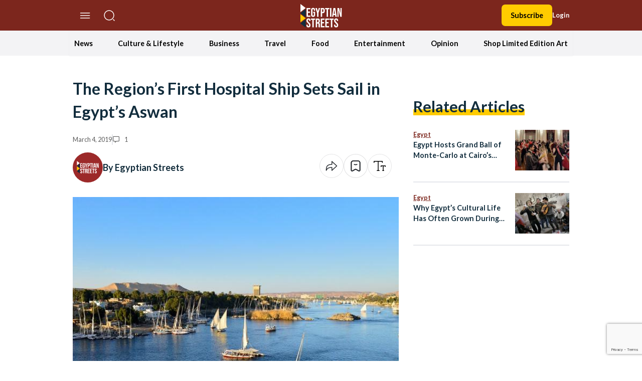

--- FILE ---
content_type: text/html; charset=utf-8
request_url: https://www.google.com/recaptcha/api2/anchor?ar=1&k=6LfN5CYpAAAAANLf_FBzy2l54fKvsVzYWouRQasB&co=aHR0cHM6Ly9lZ3lwdGlhbnN0cmVldHMuY29tOjQ0Mw..&hl=en&v=N67nZn4AqZkNcbeMu4prBgzg&size=invisible&anchor-ms=20000&execute-ms=30000&cb=7nh77ev4up1
body_size: 48741
content:
<!DOCTYPE HTML><html dir="ltr" lang="en"><head><meta http-equiv="Content-Type" content="text/html; charset=UTF-8">
<meta http-equiv="X-UA-Compatible" content="IE=edge">
<title>reCAPTCHA</title>
<style type="text/css">
/* cyrillic-ext */
@font-face {
  font-family: 'Roboto';
  font-style: normal;
  font-weight: 400;
  font-stretch: 100%;
  src: url(//fonts.gstatic.com/s/roboto/v48/KFO7CnqEu92Fr1ME7kSn66aGLdTylUAMa3GUBHMdazTgWw.woff2) format('woff2');
  unicode-range: U+0460-052F, U+1C80-1C8A, U+20B4, U+2DE0-2DFF, U+A640-A69F, U+FE2E-FE2F;
}
/* cyrillic */
@font-face {
  font-family: 'Roboto';
  font-style: normal;
  font-weight: 400;
  font-stretch: 100%;
  src: url(//fonts.gstatic.com/s/roboto/v48/KFO7CnqEu92Fr1ME7kSn66aGLdTylUAMa3iUBHMdazTgWw.woff2) format('woff2');
  unicode-range: U+0301, U+0400-045F, U+0490-0491, U+04B0-04B1, U+2116;
}
/* greek-ext */
@font-face {
  font-family: 'Roboto';
  font-style: normal;
  font-weight: 400;
  font-stretch: 100%;
  src: url(//fonts.gstatic.com/s/roboto/v48/KFO7CnqEu92Fr1ME7kSn66aGLdTylUAMa3CUBHMdazTgWw.woff2) format('woff2');
  unicode-range: U+1F00-1FFF;
}
/* greek */
@font-face {
  font-family: 'Roboto';
  font-style: normal;
  font-weight: 400;
  font-stretch: 100%;
  src: url(//fonts.gstatic.com/s/roboto/v48/KFO7CnqEu92Fr1ME7kSn66aGLdTylUAMa3-UBHMdazTgWw.woff2) format('woff2');
  unicode-range: U+0370-0377, U+037A-037F, U+0384-038A, U+038C, U+038E-03A1, U+03A3-03FF;
}
/* math */
@font-face {
  font-family: 'Roboto';
  font-style: normal;
  font-weight: 400;
  font-stretch: 100%;
  src: url(//fonts.gstatic.com/s/roboto/v48/KFO7CnqEu92Fr1ME7kSn66aGLdTylUAMawCUBHMdazTgWw.woff2) format('woff2');
  unicode-range: U+0302-0303, U+0305, U+0307-0308, U+0310, U+0312, U+0315, U+031A, U+0326-0327, U+032C, U+032F-0330, U+0332-0333, U+0338, U+033A, U+0346, U+034D, U+0391-03A1, U+03A3-03A9, U+03B1-03C9, U+03D1, U+03D5-03D6, U+03F0-03F1, U+03F4-03F5, U+2016-2017, U+2034-2038, U+203C, U+2040, U+2043, U+2047, U+2050, U+2057, U+205F, U+2070-2071, U+2074-208E, U+2090-209C, U+20D0-20DC, U+20E1, U+20E5-20EF, U+2100-2112, U+2114-2115, U+2117-2121, U+2123-214F, U+2190, U+2192, U+2194-21AE, U+21B0-21E5, U+21F1-21F2, U+21F4-2211, U+2213-2214, U+2216-22FF, U+2308-230B, U+2310, U+2319, U+231C-2321, U+2336-237A, U+237C, U+2395, U+239B-23B7, U+23D0, U+23DC-23E1, U+2474-2475, U+25AF, U+25B3, U+25B7, U+25BD, U+25C1, U+25CA, U+25CC, U+25FB, U+266D-266F, U+27C0-27FF, U+2900-2AFF, U+2B0E-2B11, U+2B30-2B4C, U+2BFE, U+3030, U+FF5B, U+FF5D, U+1D400-1D7FF, U+1EE00-1EEFF;
}
/* symbols */
@font-face {
  font-family: 'Roboto';
  font-style: normal;
  font-weight: 400;
  font-stretch: 100%;
  src: url(//fonts.gstatic.com/s/roboto/v48/KFO7CnqEu92Fr1ME7kSn66aGLdTylUAMaxKUBHMdazTgWw.woff2) format('woff2');
  unicode-range: U+0001-000C, U+000E-001F, U+007F-009F, U+20DD-20E0, U+20E2-20E4, U+2150-218F, U+2190, U+2192, U+2194-2199, U+21AF, U+21E6-21F0, U+21F3, U+2218-2219, U+2299, U+22C4-22C6, U+2300-243F, U+2440-244A, U+2460-24FF, U+25A0-27BF, U+2800-28FF, U+2921-2922, U+2981, U+29BF, U+29EB, U+2B00-2BFF, U+4DC0-4DFF, U+FFF9-FFFB, U+10140-1018E, U+10190-1019C, U+101A0, U+101D0-101FD, U+102E0-102FB, U+10E60-10E7E, U+1D2C0-1D2D3, U+1D2E0-1D37F, U+1F000-1F0FF, U+1F100-1F1AD, U+1F1E6-1F1FF, U+1F30D-1F30F, U+1F315, U+1F31C, U+1F31E, U+1F320-1F32C, U+1F336, U+1F378, U+1F37D, U+1F382, U+1F393-1F39F, U+1F3A7-1F3A8, U+1F3AC-1F3AF, U+1F3C2, U+1F3C4-1F3C6, U+1F3CA-1F3CE, U+1F3D4-1F3E0, U+1F3ED, U+1F3F1-1F3F3, U+1F3F5-1F3F7, U+1F408, U+1F415, U+1F41F, U+1F426, U+1F43F, U+1F441-1F442, U+1F444, U+1F446-1F449, U+1F44C-1F44E, U+1F453, U+1F46A, U+1F47D, U+1F4A3, U+1F4B0, U+1F4B3, U+1F4B9, U+1F4BB, U+1F4BF, U+1F4C8-1F4CB, U+1F4D6, U+1F4DA, U+1F4DF, U+1F4E3-1F4E6, U+1F4EA-1F4ED, U+1F4F7, U+1F4F9-1F4FB, U+1F4FD-1F4FE, U+1F503, U+1F507-1F50B, U+1F50D, U+1F512-1F513, U+1F53E-1F54A, U+1F54F-1F5FA, U+1F610, U+1F650-1F67F, U+1F687, U+1F68D, U+1F691, U+1F694, U+1F698, U+1F6AD, U+1F6B2, U+1F6B9-1F6BA, U+1F6BC, U+1F6C6-1F6CF, U+1F6D3-1F6D7, U+1F6E0-1F6EA, U+1F6F0-1F6F3, U+1F6F7-1F6FC, U+1F700-1F7FF, U+1F800-1F80B, U+1F810-1F847, U+1F850-1F859, U+1F860-1F887, U+1F890-1F8AD, U+1F8B0-1F8BB, U+1F8C0-1F8C1, U+1F900-1F90B, U+1F93B, U+1F946, U+1F984, U+1F996, U+1F9E9, U+1FA00-1FA6F, U+1FA70-1FA7C, U+1FA80-1FA89, U+1FA8F-1FAC6, U+1FACE-1FADC, U+1FADF-1FAE9, U+1FAF0-1FAF8, U+1FB00-1FBFF;
}
/* vietnamese */
@font-face {
  font-family: 'Roboto';
  font-style: normal;
  font-weight: 400;
  font-stretch: 100%;
  src: url(//fonts.gstatic.com/s/roboto/v48/KFO7CnqEu92Fr1ME7kSn66aGLdTylUAMa3OUBHMdazTgWw.woff2) format('woff2');
  unicode-range: U+0102-0103, U+0110-0111, U+0128-0129, U+0168-0169, U+01A0-01A1, U+01AF-01B0, U+0300-0301, U+0303-0304, U+0308-0309, U+0323, U+0329, U+1EA0-1EF9, U+20AB;
}
/* latin-ext */
@font-face {
  font-family: 'Roboto';
  font-style: normal;
  font-weight: 400;
  font-stretch: 100%;
  src: url(//fonts.gstatic.com/s/roboto/v48/KFO7CnqEu92Fr1ME7kSn66aGLdTylUAMa3KUBHMdazTgWw.woff2) format('woff2');
  unicode-range: U+0100-02BA, U+02BD-02C5, U+02C7-02CC, U+02CE-02D7, U+02DD-02FF, U+0304, U+0308, U+0329, U+1D00-1DBF, U+1E00-1E9F, U+1EF2-1EFF, U+2020, U+20A0-20AB, U+20AD-20C0, U+2113, U+2C60-2C7F, U+A720-A7FF;
}
/* latin */
@font-face {
  font-family: 'Roboto';
  font-style: normal;
  font-weight: 400;
  font-stretch: 100%;
  src: url(//fonts.gstatic.com/s/roboto/v48/KFO7CnqEu92Fr1ME7kSn66aGLdTylUAMa3yUBHMdazQ.woff2) format('woff2');
  unicode-range: U+0000-00FF, U+0131, U+0152-0153, U+02BB-02BC, U+02C6, U+02DA, U+02DC, U+0304, U+0308, U+0329, U+2000-206F, U+20AC, U+2122, U+2191, U+2193, U+2212, U+2215, U+FEFF, U+FFFD;
}
/* cyrillic-ext */
@font-face {
  font-family: 'Roboto';
  font-style: normal;
  font-weight: 500;
  font-stretch: 100%;
  src: url(//fonts.gstatic.com/s/roboto/v48/KFO7CnqEu92Fr1ME7kSn66aGLdTylUAMa3GUBHMdazTgWw.woff2) format('woff2');
  unicode-range: U+0460-052F, U+1C80-1C8A, U+20B4, U+2DE0-2DFF, U+A640-A69F, U+FE2E-FE2F;
}
/* cyrillic */
@font-face {
  font-family: 'Roboto';
  font-style: normal;
  font-weight: 500;
  font-stretch: 100%;
  src: url(//fonts.gstatic.com/s/roboto/v48/KFO7CnqEu92Fr1ME7kSn66aGLdTylUAMa3iUBHMdazTgWw.woff2) format('woff2');
  unicode-range: U+0301, U+0400-045F, U+0490-0491, U+04B0-04B1, U+2116;
}
/* greek-ext */
@font-face {
  font-family: 'Roboto';
  font-style: normal;
  font-weight: 500;
  font-stretch: 100%;
  src: url(//fonts.gstatic.com/s/roboto/v48/KFO7CnqEu92Fr1ME7kSn66aGLdTylUAMa3CUBHMdazTgWw.woff2) format('woff2');
  unicode-range: U+1F00-1FFF;
}
/* greek */
@font-face {
  font-family: 'Roboto';
  font-style: normal;
  font-weight: 500;
  font-stretch: 100%;
  src: url(//fonts.gstatic.com/s/roboto/v48/KFO7CnqEu92Fr1ME7kSn66aGLdTylUAMa3-UBHMdazTgWw.woff2) format('woff2');
  unicode-range: U+0370-0377, U+037A-037F, U+0384-038A, U+038C, U+038E-03A1, U+03A3-03FF;
}
/* math */
@font-face {
  font-family: 'Roboto';
  font-style: normal;
  font-weight: 500;
  font-stretch: 100%;
  src: url(//fonts.gstatic.com/s/roboto/v48/KFO7CnqEu92Fr1ME7kSn66aGLdTylUAMawCUBHMdazTgWw.woff2) format('woff2');
  unicode-range: U+0302-0303, U+0305, U+0307-0308, U+0310, U+0312, U+0315, U+031A, U+0326-0327, U+032C, U+032F-0330, U+0332-0333, U+0338, U+033A, U+0346, U+034D, U+0391-03A1, U+03A3-03A9, U+03B1-03C9, U+03D1, U+03D5-03D6, U+03F0-03F1, U+03F4-03F5, U+2016-2017, U+2034-2038, U+203C, U+2040, U+2043, U+2047, U+2050, U+2057, U+205F, U+2070-2071, U+2074-208E, U+2090-209C, U+20D0-20DC, U+20E1, U+20E5-20EF, U+2100-2112, U+2114-2115, U+2117-2121, U+2123-214F, U+2190, U+2192, U+2194-21AE, U+21B0-21E5, U+21F1-21F2, U+21F4-2211, U+2213-2214, U+2216-22FF, U+2308-230B, U+2310, U+2319, U+231C-2321, U+2336-237A, U+237C, U+2395, U+239B-23B7, U+23D0, U+23DC-23E1, U+2474-2475, U+25AF, U+25B3, U+25B7, U+25BD, U+25C1, U+25CA, U+25CC, U+25FB, U+266D-266F, U+27C0-27FF, U+2900-2AFF, U+2B0E-2B11, U+2B30-2B4C, U+2BFE, U+3030, U+FF5B, U+FF5D, U+1D400-1D7FF, U+1EE00-1EEFF;
}
/* symbols */
@font-face {
  font-family: 'Roboto';
  font-style: normal;
  font-weight: 500;
  font-stretch: 100%;
  src: url(//fonts.gstatic.com/s/roboto/v48/KFO7CnqEu92Fr1ME7kSn66aGLdTylUAMaxKUBHMdazTgWw.woff2) format('woff2');
  unicode-range: U+0001-000C, U+000E-001F, U+007F-009F, U+20DD-20E0, U+20E2-20E4, U+2150-218F, U+2190, U+2192, U+2194-2199, U+21AF, U+21E6-21F0, U+21F3, U+2218-2219, U+2299, U+22C4-22C6, U+2300-243F, U+2440-244A, U+2460-24FF, U+25A0-27BF, U+2800-28FF, U+2921-2922, U+2981, U+29BF, U+29EB, U+2B00-2BFF, U+4DC0-4DFF, U+FFF9-FFFB, U+10140-1018E, U+10190-1019C, U+101A0, U+101D0-101FD, U+102E0-102FB, U+10E60-10E7E, U+1D2C0-1D2D3, U+1D2E0-1D37F, U+1F000-1F0FF, U+1F100-1F1AD, U+1F1E6-1F1FF, U+1F30D-1F30F, U+1F315, U+1F31C, U+1F31E, U+1F320-1F32C, U+1F336, U+1F378, U+1F37D, U+1F382, U+1F393-1F39F, U+1F3A7-1F3A8, U+1F3AC-1F3AF, U+1F3C2, U+1F3C4-1F3C6, U+1F3CA-1F3CE, U+1F3D4-1F3E0, U+1F3ED, U+1F3F1-1F3F3, U+1F3F5-1F3F7, U+1F408, U+1F415, U+1F41F, U+1F426, U+1F43F, U+1F441-1F442, U+1F444, U+1F446-1F449, U+1F44C-1F44E, U+1F453, U+1F46A, U+1F47D, U+1F4A3, U+1F4B0, U+1F4B3, U+1F4B9, U+1F4BB, U+1F4BF, U+1F4C8-1F4CB, U+1F4D6, U+1F4DA, U+1F4DF, U+1F4E3-1F4E6, U+1F4EA-1F4ED, U+1F4F7, U+1F4F9-1F4FB, U+1F4FD-1F4FE, U+1F503, U+1F507-1F50B, U+1F50D, U+1F512-1F513, U+1F53E-1F54A, U+1F54F-1F5FA, U+1F610, U+1F650-1F67F, U+1F687, U+1F68D, U+1F691, U+1F694, U+1F698, U+1F6AD, U+1F6B2, U+1F6B9-1F6BA, U+1F6BC, U+1F6C6-1F6CF, U+1F6D3-1F6D7, U+1F6E0-1F6EA, U+1F6F0-1F6F3, U+1F6F7-1F6FC, U+1F700-1F7FF, U+1F800-1F80B, U+1F810-1F847, U+1F850-1F859, U+1F860-1F887, U+1F890-1F8AD, U+1F8B0-1F8BB, U+1F8C0-1F8C1, U+1F900-1F90B, U+1F93B, U+1F946, U+1F984, U+1F996, U+1F9E9, U+1FA00-1FA6F, U+1FA70-1FA7C, U+1FA80-1FA89, U+1FA8F-1FAC6, U+1FACE-1FADC, U+1FADF-1FAE9, U+1FAF0-1FAF8, U+1FB00-1FBFF;
}
/* vietnamese */
@font-face {
  font-family: 'Roboto';
  font-style: normal;
  font-weight: 500;
  font-stretch: 100%;
  src: url(//fonts.gstatic.com/s/roboto/v48/KFO7CnqEu92Fr1ME7kSn66aGLdTylUAMa3OUBHMdazTgWw.woff2) format('woff2');
  unicode-range: U+0102-0103, U+0110-0111, U+0128-0129, U+0168-0169, U+01A0-01A1, U+01AF-01B0, U+0300-0301, U+0303-0304, U+0308-0309, U+0323, U+0329, U+1EA0-1EF9, U+20AB;
}
/* latin-ext */
@font-face {
  font-family: 'Roboto';
  font-style: normal;
  font-weight: 500;
  font-stretch: 100%;
  src: url(//fonts.gstatic.com/s/roboto/v48/KFO7CnqEu92Fr1ME7kSn66aGLdTylUAMa3KUBHMdazTgWw.woff2) format('woff2');
  unicode-range: U+0100-02BA, U+02BD-02C5, U+02C7-02CC, U+02CE-02D7, U+02DD-02FF, U+0304, U+0308, U+0329, U+1D00-1DBF, U+1E00-1E9F, U+1EF2-1EFF, U+2020, U+20A0-20AB, U+20AD-20C0, U+2113, U+2C60-2C7F, U+A720-A7FF;
}
/* latin */
@font-face {
  font-family: 'Roboto';
  font-style: normal;
  font-weight: 500;
  font-stretch: 100%;
  src: url(//fonts.gstatic.com/s/roboto/v48/KFO7CnqEu92Fr1ME7kSn66aGLdTylUAMa3yUBHMdazQ.woff2) format('woff2');
  unicode-range: U+0000-00FF, U+0131, U+0152-0153, U+02BB-02BC, U+02C6, U+02DA, U+02DC, U+0304, U+0308, U+0329, U+2000-206F, U+20AC, U+2122, U+2191, U+2193, U+2212, U+2215, U+FEFF, U+FFFD;
}
/* cyrillic-ext */
@font-face {
  font-family: 'Roboto';
  font-style: normal;
  font-weight: 900;
  font-stretch: 100%;
  src: url(//fonts.gstatic.com/s/roboto/v48/KFO7CnqEu92Fr1ME7kSn66aGLdTylUAMa3GUBHMdazTgWw.woff2) format('woff2');
  unicode-range: U+0460-052F, U+1C80-1C8A, U+20B4, U+2DE0-2DFF, U+A640-A69F, U+FE2E-FE2F;
}
/* cyrillic */
@font-face {
  font-family: 'Roboto';
  font-style: normal;
  font-weight: 900;
  font-stretch: 100%;
  src: url(//fonts.gstatic.com/s/roboto/v48/KFO7CnqEu92Fr1ME7kSn66aGLdTylUAMa3iUBHMdazTgWw.woff2) format('woff2');
  unicode-range: U+0301, U+0400-045F, U+0490-0491, U+04B0-04B1, U+2116;
}
/* greek-ext */
@font-face {
  font-family: 'Roboto';
  font-style: normal;
  font-weight: 900;
  font-stretch: 100%;
  src: url(//fonts.gstatic.com/s/roboto/v48/KFO7CnqEu92Fr1ME7kSn66aGLdTylUAMa3CUBHMdazTgWw.woff2) format('woff2');
  unicode-range: U+1F00-1FFF;
}
/* greek */
@font-face {
  font-family: 'Roboto';
  font-style: normal;
  font-weight: 900;
  font-stretch: 100%;
  src: url(//fonts.gstatic.com/s/roboto/v48/KFO7CnqEu92Fr1ME7kSn66aGLdTylUAMa3-UBHMdazTgWw.woff2) format('woff2');
  unicode-range: U+0370-0377, U+037A-037F, U+0384-038A, U+038C, U+038E-03A1, U+03A3-03FF;
}
/* math */
@font-face {
  font-family: 'Roboto';
  font-style: normal;
  font-weight: 900;
  font-stretch: 100%;
  src: url(//fonts.gstatic.com/s/roboto/v48/KFO7CnqEu92Fr1ME7kSn66aGLdTylUAMawCUBHMdazTgWw.woff2) format('woff2');
  unicode-range: U+0302-0303, U+0305, U+0307-0308, U+0310, U+0312, U+0315, U+031A, U+0326-0327, U+032C, U+032F-0330, U+0332-0333, U+0338, U+033A, U+0346, U+034D, U+0391-03A1, U+03A3-03A9, U+03B1-03C9, U+03D1, U+03D5-03D6, U+03F0-03F1, U+03F4-03F5, U+2016-2017, U+2034-2038, U+203C, U+2040, U+2043, U+2047, U+2050, U+2057, U+205F, U+2070-2071, U+2074-208E, U+2090-209C, U+20D0-20DC, U+20E1, U+20E5-20EF, U+2100-2112, U+2114-2115, U+2117-2121, U+2123-214F, U+2190, U+2192, U+2194-21AE, U+21B0-21E5, U+21F1-21F2, U+21F4-2211, U+2213-2214, U+2216-22FF, U+2308-230B, U+2310, U+2319, U+231C-2321, U+2336-237A, U+237C, U+2395, U+239B-23B7, U+23D0, U+23DC-23E1, U+2474-2475, U+25AF, U+25B3, U+25B7, U+25BD, U+25C1, U+25CA, U+25CC, U+25FB, U+266D-266F, U+27C0-27FF, U+2900-2AFF, U+2B0E-2B11, U+2B30-2B4C, U+2BFE, U+3030, U+FF5B, U+FF5D, U+1D400-1D7FF, U+1EE00-1EEFF;
}
/* symbols */
@font-face {
  font-family: 'Roboto';
  font-style: normal;
  font-weight: 900;
  font-stretch: 100%;
  src: url(//fonts.gstatic.com/s/roboto/v48/KFO7CnqEu92Fr1ME7kSn66aGLdTylUAMaxKUBHMdazTgWw.woff2) format('woff2');
  unicode-range: U+0001-000C, U+000E-001F, U+007F-009F, U+20DD-20E0, U+20E2-20E4, U+2150-218F, U+2190, U+2192, U+2194-2199, U+21AF, U+21E6-21F0, U+21F3, U+2218-2219, U+2299, U+22C4-22C6, U+2300-243F, U+2440-244A, U+2460-24FF, U+25A0-27BF, U+2800-28FF, U+2921-2922, U+2981, U+29BF, U+29EB, U+2B00-2BFF, U+4DC0-4DFF, U+FFF9-FFFB, U+10140-1018E, U+10190-1019C, U+101A0, U+101D0-101FD, U+102E0-102FB, U+10E60-10E7E, U+1D2C0-1D2D3, U+1D2E0-1D37F, U+1F000-1F0FF, U+1F100-1F1AD, U+1F1E6-1F1FF, U+1F30D-1F30F, U+1F315, U+1F31C, U+1F31E, U+1F320-1F32C, U+1F336, U+1F378, U+1F37D, U+1F382, U+1F393-1F39F, U+1F3A7-1F3A8, U+1F3AC-1F3AF, U+1F3C2, U+1F3C4-1F3C6, U+1F3CA-1F3CE, U+1F3D4-1F3E0, U+1F3ED, U+1F3F1-1F3F3, U+1F3F5-1F3F7, U+1F408, U+1F415, U+1F41F, U+1F426, U+1F43F, U+1F441-1F442, U+1F444, U+1F446-1F449, U+1F44C-1F44E, U+1F453, U+1F46A, U+1F47D, U+1F4A3, U+1F4B0, U+1F4B3, U+1F4B9, U+1F4BB, U+1F4BF, U+1F4C8-1F4CB, U+1F4D6, U+1F4DA, U+1F4DF, U+1F4E3-1F4E6, U+1F4EA-1F4ED, U+1F4F7, U+1F4F9-1F4FB, U+1F4FD-1F4FE, U+1F503, U+1F507-1F50B, U+1F50D, U+1F512-1F513, U+1F53E-1F54A, U+1F54F-1F5FA, U+1F610, U+1F650-1F67F, U+1F687, U+1F68D, U+1F691, U+1F694, U+1F698, U+1F6AD, U+1F6B2, U+1F6B9-1F6BA, U+1F6BC, U+1F6C6-1F6CF, U+1F6D3-1F6D7, U+1F6E0-1F6EA, U+1F6F0-1F6F3, U+1F6F7-1F6FC, U+1F700-1F7FF, U+1F800-1F80B, U+1F810-1F847, U+1F850-1F859, U+1F860-1F887, U+1F890-1F8AD, U+1F8B0-1F8BB, U+1F8C0-1F8C1, U+1F900-1F90B, U+1F93B, U+1F946, U+1F984, U+1F996, U+1F9E9, U+1FA00-1FA6F, U+1FA70-1FA7C, U+1FA80-1FA89, U+1FA8F-1FAC6, U+1FACE-1FADC, U+1FADF-1FAE9, U+1FAF0-1FAF8, U+1FB00-1FBFF;
}
/* vietnamese */
@font-face {
  font-family: 'Roboto';
  font-style: normal;
  font-weight: 900;
  font-stretch: 100%;
  src: url(//fonts.gstatic.com/s/roboto/v48/KFO7CnqEu92Fr1ME7kSn66aGLdTylUAMa3OUBHMdazTgWw.woff2) format('woff2');
  unicode-range: U+0102-0103, U+0110-0111, U+0128-0129, U+0168-0169, U+01A0-01A1, U+01AF-01B0, U+0300-0301, U+0303-0304, U+0308-0309, U+0323, U+0329, U+1EA0-1EF9, U+20AB;
}
/* latin-ext */
@font-face {
  font-family: 'Roboto';
  font-style: normal;
  font-weight: 900;
  font-stretch: 100%;
  src: url(//fonts.gstatic.com/s/roboto/v48/KFO7CnqEu92Fr1ME7kSn66aGLdTylUAMa3KUBHMdazTgWw.woff2) format('woff2');
  unicode-range: U+0100-02BA, U+02BD-02C5, U+02C7-02CC, U+02CE-02D7, U+02DD-02FF, U+0304, U+0308, U+0329, U+1D00-1DBF, U+1E00-1E9F, U+1EF2-1EFF, U+2020, U+20A0-20AB, U+20AD-20C0, U+2113, U+2C60-2C7F, U+A720-A7FF;
}
/* latin */
@font-face {
  font-family: 'Roboto';
  font-style: normal;
  font-weight: 900;
  font-stretch: 100%;
  src: url(//fonts.gstatic.com/s/roboto/v48/KFO7CnqEu92Fr1ME7kSn66aGLdTylUAMa3yUBHMdazQ.woff2) format('woff2');
  unicode-range: U+0000-00FF, U+0131, U+0152-0153, U+02BB-02BC, U+02C6, U+02DA, U+02DC, U+0304, U+0308, U+0329, U+2000-206F, U+20AC, U+2122, U+2191, U+2193, U+2212, U+2215, U+FEFF, U+FFFD;
}

</style>
<link rel="stylesheet" type="text/css" href="https://www.gstatic.com/recaptcha/releases/N67nZn4AqZkNcbeMu4prBgzg/styles__ltr.css">
<script nonce="n7my7WCZplDu32A788u3dg" type="text/javascript">window['__recaptcha_api'] = 'https://www.google.com/recaptcha/api2/';</script>
<script type="text/javascript" src="https://www.gstatic.com/recaptcha/releases/N67nZn4AqZkNcbeMu4prBgzg/recaptcha__en.js" nonce="n7my7WCZplDu32A788u3dg">
      
    </script></head>
<body><div id="rc-anchor-alert" class="rc-anchor-alert"></div>
<input type="hidden" id="recaptcha-token" value="[base64]">
<script type="text/javascript" nonce="n7my7WCZplDu32A788u3dg">
      recaptcha.anchor.Main.init("[\x22ainput\x22,[\x22bgdata\x22,\x22\x22,\[base64]/[base64]/[base64]/bmV3IHJbeF0oY1swXSk6RT09Mj9uZXcgclt4XShjWzBdLGNbMV0pOkU9PTM/bmV3IHJbeF0oY1swXSxjWzFdLGNbMl0pOkU9PTQ/[base64]/[base64]/[base64]/[base64]/[base64]/[base64]/[base64]/[base64]\x22,\[base64]\x22,\x22wokRYMKFZMKbc3AWw61kw5ocSkM4AMO/QTfDhRnCssO5cQzCkT/Dr04aHcO9wq/Cm8OXw4Nnw7wfw7JwQcOgasKYV8KuwoQ6ZMKTwr8RLwnCocKtdMKbwo/CncOcPMKoCD3Com1gw5pgXD/CmiIfNMKcwq/DgmPDjD9FL8OpVljCuDTClsObUcOgwqbDl3k1EMOmEsK5wqw1wqPDpHjDqyEnw6PDh8KETsOrFsOFw4hqw75aasOWPRI+w58EDgDDiMK8w79IEcO/wpDDg05gPMO1wr3DmcOFw6TDilkmSMKfNMK8wrUyBmQLw5M6wqrDlMKmwpQYSy3Cpj3DksKIw7J1wqpSwpfCrD5YCcOjfBtNw7/[base64]/w5/CrMOvVMKnwqnDqMO3woF9eFMFwqXChMKrw6RtcMOGecKewr1HdMKJwr9Kw6rCtsOUY8Odw7/DlMKjAnbDlB/DtcKzw5zCrcKlYW9gOsOsSMO7wqYHwrAgBXw6FDpJwojCl1vCgsK3YQHDuEXChEMNYGXDtB8bG8KSUcOhAG3Cin/DoMKowqhrwqMDIjDCpsK9w6g3HHTCmDbDqHpdAMOvw5XDuD5fw7fCocO0JFAOw4XCrMO1QHnCvGIGw6tAe8K0YsKDw4LDvF3Dr8Kiwq7CpcKhwrJQYMOQwp7ChT0ow4nDvcOJYifCpTwrEADCqEDDucOKw6V0IRvDmHDDuMOJwpoFwo7DtmzDkyw/woXCui7ClMOMAVIZInXCkxrDmcOmwrfCoMKzc3jClmfDmsOoeMOww5nCkjpmw5EdCcKicQdBYcO+w5gHwpXDkW9leMKVDjF8w5vDvsKvwpXDq8KkwpbCmcKww70OKMKiwoN/wpbCtsKHIHsRw5DDosKnwrvCq8KwRcKXw6UpKE5ow44vwrpeLHxgw6wXO8KTwqs8GgPDqzJ8VXbCsMKXw5bDjsOMw6hfP2XClhXCuBnDisODIQzCnh7Ct8Kcw5VawqfDrMKKRsKXwowVAwZfwonDj8KJXhh5L8Okf8OtK2/CvcOEwpFGKMOiFhc2w6rCrsONX8ODw5LCoGnCv0sIfjArcVDDisKPwobCiF8QasOxAcOew5PDhsOPI8O7w4w9LsOvwqclwo11wrfCvMKpLcK/wonDj8KVPMObw5/DtMOMw4fDunXDtTdqw5NgNcKPwpDCjsKRbMKBw73Du8OyGiYgw6/DjMO5F8KnRcOSw6smYcOcN8Kvw79BdcK1dBN/wrPCosO9JglvA8KJwoLDkgdQXRnCrMO5H8OgZncgdWbDs8KZWzVmbUkZJsKWcn/Cn8OHfMKRDsOtwojCnMKfexnClGJHw53Dq8ONwpDCo8OUeTvDtQ/Ds8KawrcRQi7CpsOVwq3CoMK3DMKow6t/KkLCilV0JSnDqsO5FzLDjmHDgjhCwp1tdhHCjngTw4DDnAMkwoDCj8O7w6DClBvCgMKkw79ywqzDosONw7psw6dkwqjDti7DhMOZIUM/RcKJL1ZGFcKPwqnCjcOsw6XCsMKowpLCr8KJaUzDgcKUwpfDscO4FEwuw5YlMBBwEMOPHsOra8KKwrVww5VrKyATwp3Dh0BLwqQBw4DCmCswwojCssOlwr3CliADe3I4fRbCo8O6OjIrwq5Ef8Oiw6pjcsOqAcKUw57DiiLDscOtw7nDtDpbwq/DjzzCusKjTMKTw53CrztHw69bAMKZw4QUNX3CkX1xc8Okwr7DnsOpw7/CmyhfwqASCw7DgR7DqWrDmsOnSj4ew6DDucO7w7nCusKzwq/CrcKwKR7CjMKgw5vDuFZPwqDCl1nDtMO2XMKRwrbDkcKaYQHCrB7CjcO4U8KUwpjChjlgwqPDpsKlw5BfN8KaQ3zCusKnX1pUw4TCiDZYXsOWwrFLesKpw4JLw4pKwpchw60/eMO7wrjCmsK/w6nCgcO4dRzCtETDkEHChEtiwq/Ct3UJa8KWw7wgecO5BjEPXyVqVcKhwpPDnMOlwqfChsKyZ8KADVU/McKkX3UPwrXDpcOSw5zCiMOqw7MHw6hKJsOCwo3DlwfDiGEjw79Pw6REwqjCuUkiM0l3wqZ3w7HCjcK0clUAVMOlw5l+NEZXwrNVw4IWTX0rwoDDoH/[base64]/DkMOCwrNPwqHDgsO9wojChMOEw6bCncOCwo/CncKjPcO+ScKNwrLCr3dew7DCsBYcU8O7Myk9OMORw4d/wrREw6XDrcOhC2hAw60iUMOfwppMw5rChE3Cu1DCgFUUwoXCjnlnw6d7EXHCn3jDl8OZOcO8bz4LecK5WMOdGGXDkzvCgsKieRLDnsOlwqjCjzIhZsOMU8OPw78rVMO0w7/ChgIZw7jCtMO4PCPDjxrCkcKdw6vDuyTDsGcJe8KzPA/Do3DCkMOUw7M5T8KtRSAVGcKOw7zCnwHDmcKSKsOLw4HDi8Ktwr0gUjfCpmrDrwA0w4RjwpzDpcKMw4bDqsKRw7jDqCJwasKJVWECVWnDkVEnwp3DlnXCoGDClMOWwpJAw78ICsKgcsOlaMKCw786HzLDrsK7wpV0RcO9UhnCtcKpwobDiMOpUSPCszoFXcO/w6fCmADCjHPChBvCp8KDO8O7w49TDsOlXCExG8OPw7DDl8KGwqFpU2bDmcOiw6/DoH/DjgbDl2A7PMOncsOYwoDCs8Opwp7Dt3DDm8KTWsO7M0XDpMKCwphXQmnCgBDDsMKVewVuwp9Aw5xRw4Niw4XCl8OUJ8OFw4PDssOPVTpzwo89w6MFQcO/K1E4wrR4wr3Cm8OOXiB6FcORwq/Ch8KWwq/Cpj4HAsOYJcOfXR0RUGvCoHxGw7LDj8O9worDn8Kaw6LDnMOpwqMtwo7CsRwowrN/[base64]/CmMO8w7DDrj9EfF54e8KBwoA0aCvCmwTDrXHCrsKbLcO7wr4ifcOyUcK9WMONdUVycMKJVlBtOSPCmj7CpzNrK8OpwrTDt8O3wrQgOlrDtXQwwoDDmz/CmXMXwo7ChsKYNBzDrE/CosOecHTDjF/CvcOrLMOzScKww43DisK1wrkUwq7ChcO9cS7CtxnCj0nCmFVrw7HCilNPZCkOG8OtWMKrw7/DpMOaRMKdwo4ZNsOUwrzDn8KJwpfDh8KwwoPCtjzCghrDqxdhMEnDgDXCnQXCpcO7KMKLWHIhDVvDgsOKFV3Ds8OmwrvDsMKgBiAXwprDkV/CqcK/w5hfw7YMKcKqPMK7TsK1CSnDhHPCo8O7JUxLw7NwwqlWwoPDoVkTMEgXN8Oow6tPRhDCmcOOcMKeRMKzw7J5wrDDgXbDgBrCqQvDmcKjG8KqP3NrFjp+QcK8N8KnQcOYOHc6w7bCq3/DrMONXcKPw4rCjcOtwrJ7d8KiwofCpgfCqsKNw73CiAp1wp5Rw7bCpMKkw5HClXrCizomwq/CuMKhw5wBwpPDvjMLwqfCqHJFIcOkPMOvw5BDw7lzw6DChMOUGCJbw7NSw6rCvG7Dh3XDkk/Dkz9ww4RyTMKXXGLDmisceVwBR8KSw4HCnjtDw7rDisOqw7nDoUJxG1hqw6PDrmXDulohJxdPWMK5w5gaesK0w7fDmxoqAMOOwq/CtsKfbMOQHsOOwodKb8OjLwooasOWw77Ci8KlwpN9w5c/[base64]/DphXDvcKNTX4Pw7bDhwbDkH/[base64]/DhW8iXMKOdiMyw53CiFloTMO5wr/Ckm/DsyILw7BfwosGI1TCg2XDvlTDgA3DklzDl2PCj8OxwoxPw4lQw4LCh3BEwqVBwrzCtH3Ch8Kww5HDlsKze8O8wr48GzNswqjCs8O1w5wrw7jCtcKTAwTDkwzDsWLCsMOgdcOlw69yw6p0wp1sw6Urw4sUw7TDk8KpfcO2wr3DuMK5DcKeVMK/LcK+I8O4w5LCq10PwqQewqU9wp3DrkrDp1/CvSTDgXXDugHCmBIkQ0IDwrTDuBDDhMKPUGlDNQDDrMKueyPDqTPDrBDCoMK2w4HDtMKRJj/DiRE/[base64]/woHDnsKQwoshwrbDgkvCnh8KwoNwwq10w7LDqghbQMKxw5XDnsKyHAwNRcKuw755w57CnHA7wqLDkMOwwpPCssKOwqrDv8KePcKjwpxlwpkewq1Fwq3CszcWw5TCsA/[base64]/CtyLCmsOPaSZAU8OmKXPCjMOnw43DiDjCkMKpXjZew6JSwoFeUyzChgrDk8OMwrI/w4PCoirDsydSwpbDmyJjGmE/wp4KwpPDr8Oww4onw5lBPcOiX1cjCC9waEvCtcKPwr47w5U/w5LDtsOCLMORKsKuXW3Cn0nCtcOAPj5iGFhQwqd2IU3CicKuBsKCw7DDr1DCi8OYwoDDqcOWw4/DsyzCr8O3VnTDq8KrwpzDgsKGw47DpsOzBCnCgVXDicOIw5LCjsOUQMKyw6PDtUENBxMAa8KycUN3DMO4BsOHU25dwqfCgMObQcKkWWYewpLDnXMJwqU+D8K0w4DCh3I2w4sIJcKDw5fDusOKw7/CnMKxK8ObYz5aVTDDhcOMw78YwrNeSXsHw7XDtVbDsMKbw73CisK3worCqcOUwq8lecKddCrDqnrDoMKEw5s9JcK9fkrCjALCmcOZw4bDrsOebR/CmsOVDhLChXZNdMOCwrXDv8Khw7cIaEF2N1XDt8KnwrsdUMOzREvDksKeM0nCr8OmwqJVUMKGQMKnU8ObfcK0w7Vkw5PCn1srw7hZw6XDuk1PwqXCn2IRwoLDimBMKsKAwqk+w5HDi0rCkGMgwqLDmcOtw5vDhsKaw6ZbRntoTR7CpAoLCsOmQULCm8K/[base64]/KQ7Dgw5Ww6PCpivDnW5+wprDjzLCtl8Lw6zDjyEIwqwRw6jDgB/CvCAow6zCmWUwD3FqX3nDiScVLcOkSV3CoMOhR8O3wqpwD8KDwrzCjsOHwrfCuxbCjlYSPCBIBnYhwrjDojhGCyHCu214wpfCksOjwrVLE8O9wrLDu0YqXcKEHy/Ci0LCuFsVwrvCkMK6LzZ9w57DhR3Cv8OJG8K/w6cMw78/[base64]/[base64]/Dt8K+wrPDjMKdw6IpwrNdC3rDrcKCwpbCq0/CkcOiKMKuw47Cn8KkS8KKPMOSfhLCo8KJc3zDtcKVMsOiNX3DrcOjNMOaw7RpAsKLwr3ClS5Fwo0YPQY6wpHDhlvDv8O/woDDl8KJPiF/w4PDlcOHw4vCilDCkhR3wrJeYMOnV8OywofCp8KEwqPCqgXCusOgLsKlJsKVwpDDlWtcMXt0XsKoIcKtK8KUwozCm8O9w4ECw6BFwr3Ckwxcw4nCpB/CkyTCkGvCkF8Iw6TDq8KnOcKKwqdsRBgkwrnCtcO7NnPClm9LwpUlw6l/K8K+ekI1E8K6LUHDsRp9wqhXwozDocOVbMKaIcOhwpR2w6rCtsKeYcK1ScK9TcKhL08lwprCqsKvKATCpx/[base64]/DlGILNGpQWA3ClW3Dqjg1wrcAG0PCvx7Dg0pGfsOAwqfCmnPDtMObWHhuw6pkcD5PwrvDt8K7wrB+wq5Dw7IcwqvCqBVOU0zCoBYRd8OPRMKOwrfCv2DCmyzCmXkRFMKFwrN/JT3CksKFwofChCjCj8O9w7fDl29fKwrDuRrDlMKHwq1Uw7zDsnl/wp3CuVAvw5jDlmoJMsKUG8O7IcKbwrIPw7fDo8OKH3nDkTfDvjHCiBzDrH7DmF7ClyLCnsKST8KgFsKfHMKAZRzCt3hcw7TCvmopfGkPNxjClknDtQfCjcOKF3Mowr4vwrIZw7/Cv8ODPhEGw6nDu8K5wr3DqMKwwpLDlsK9UVnCnxk+UcKRwpnDjksTwpRbYXXCrjhlw6PCosKPZA7ChcKGZsOHw7jDhhcXFsOZwr7CvmRhFMOSw6wmw4JWw7PDuy3DtHkLSMOFw4MKw7c4w7QQU8OtdRTDs8Kxw4Y/fsKtIMKmcV7DqcK0JAY6w4wUw7nCmMK8cwLCncKUQ8OGQMKFZMOxEMKVNcOBw5fCvRpGwrNeSsO2HsKTw4pzw7NyV8OTRMKqe8OSIsKmw4k9KTDChgbCrMOnw77Ct8OzTcK6wqbDssKzwqMkL8KdKsOywrJ6wrp0w5duwql6wpbDr8O0w57Diht/ScK3GMKhw5xXwqnCpsK6w4sdcQtkw4jDiG5IBQnComQbM8Kdw4EnwqDDmjZfwpvCvzPCk8Ohw4nDucKSw7HDo8KQwrAQH8KufiPDtcOKQMKwJsKawqQ3w5/CglgLwoDDtF9Xw6nDsXV7Xg7Dp0nCt8KvwrnDqMO0woZDEjBjw6jCk8K9NcK3woQZwqLCrMO1wqTDg8OyK8Klw6bCkFp+w7I4VVBiw54RBsONYSsOwqA9wr/[base64]/DtxDDhQB6e3LDmFPDp0MnNGLDty3CnsODwonCgsKRw5AFRsO/X8OMw4/DnQXCnlvCmE7DpRrDqknCkMOzw6dDwpdjw7YtRSvCi8Oewr/DusKjw6nClCPDn8OZw5tvI2wWw4U6woE/Zx7DiMO2w78ow6VWYhHDscO+UcOgWEQAw7NTcxLDg8KFwpnDqMKcTGnCnBbDuMOTX8KdB8KFwpPCnMOXLVFNwofCisK+IsK+Hh7Dj3TCscORw4kTB3DDgBvCjsOUw4jDgWYKQsOuw4Utw4krw44NQTxvDBBcw6/DmQYWI8OVwrJlwq9+wrbCpMKuw5DCqn8fwrIPwoYTZE15woldwpkEwojDqhE3w5HDrsOgw51cb8OLG8OGwpAaw5/Cpk3DqMOww57DqsKjw6UxMMOMw54vSMOewqbDssKCwrd5TMKYwr16wrzCtSzClMKAwr9XE8K9dWF/wp/Cq8KIOcKTa3FQesOdw7JEcMK+Y8K4w4QKNCcFWsO4OsK5wr1iCsOZbsOzw6x0w6jDmTLDlMOaw5TCqVDCrcOvJ2/Ci8KQMcOzMcOXw5rDjwRZNsKRwqfDg8KdP8O9wrkjw7HCvDoAw6oyQcK9wozCksOcZMO/envDm0c1dXhGFibDgTjClMKzf3Yjwr/DiFQqwrzDicKmw4rCpsO/LEHCpSTDgSXDnU52HcO3KiwhwoDDlsOkDMOCPU09TcOyw70ewp3Dp8OlU8OzRETDv0rDv8K1N8O0BcKxw7M4w4XCvjUNf8KIw5E/wodJwrB3w4B4w60IwqHDjcO6QGrDr19+DwfCj0rCgDJlQjgiwrUvw47DsMKGwqhodsKeNm9cMMOIUsKeUcKhw4BAwo9NY8O/XB5cwofCv8KawrrDrG9FU17ClRpxfsKJdUzCnlTDqGLChMKheMOcw7PCjcOGbsOXdFvCrcOHwrtnw4sJZcO5w5jDnzjCt8O4ZQFIw5Euwr3Ciy/DiSbCvTokwrxRGw7Cj8O8wpzDiMKwVMK2wpLDoj/DsB4rehnCsD53cEQnw4LClMOkBMOnw5MSw5fDn3LCjMOVQVzCm8OKw5PCmgIDwo0dwpvCvXfDvcKVwqwFwrsnCADDlyrClcKZw44Tw7TCg8ODworDk8KYBCxowoXCgjJkO3XCg8OiD8OeHsK+wr9yXsK9ecKKwqEKanVdGFx2wozCsSLCoHJTUMOnYGjClsKAAk/[base64]/Cs8Kxw6s8wpVtwrXDqh9Rw4DDu8O1w5zDlmltwo3DrMKEH2tOwqLDo8KnC8ODw5NOW0Ekw5kCwrnCiEY6w5jDnQ9pXCfCsQ/CiiDChcKpX8OzwpUUVDzDjzvDlgPCoDHDuVx8wohuwqUPw7HCliLDmBvCksO8R17Ci3DDkcKUfMKMNCtaCmzDp0wrwpXCksKRw4jCssK9wpXDhTnCumzDrGzDrTvDjMKSeMKRwo9swppmbjBtwr7DlXpJw7hxD1w+wpF2AcKBTwLCm1QTwrgmUsOmdcK3wrocwr/DssO4YcOWLcO1K0Iew6DDoMK4QWpmXMKvwq8pw7nDoiDDs2TDhsKSwpUbIBcRV0I2wpB7woYnw6hPwqZSK3oOFELCvC8swq9Ywo9tw57ClcO0w6vDuiHCtsKwCzTDpzjDh8OOwqFnwogwfD/Ch8OmKwNjVlluFifDvENrwrTDjMOTN8OWdcKnQToBwpklwpHDi8O5wpt9MMOgwrpdV8ODw7xew6NQIy0bw5zCl8Ogwp3CtcKnOsOfw5sOwq/[base64]/wofDv8OuwoPDlgRWX8OBRT7Dl8Opw6oGw43DkMOMBMObbD3DpVLCgC49wr7CgsKFw7EWBmchYcOzNljDqsOZwojCqVJRVcOwURrChXtkw6HCusKQMi3CoVcGw6nCnh/DhywMfVzCuxgtF108M8KXw7DDsznDjsKWY2QFw7p8wpvCvFIDI8KZAC7DkQc+wrjCm3kUHMOIw7LCuQZtcCnCm8KwTxEnYQHDukoBwrpLw74fUH9uw4MJI8OAc8KOfQw3AEERw5HCocKyEnfCu3sUcXfCq1tOHMKqT8KlwpNxcUA1w5UPw7fCqwTChMKBwrBkQm/DrsKSckvDngs+w5UrITIzGTwFwq/DncOTw6LCisKSw73DhlXCgHxuMMOSwqZGaMK5C0fCm0V9wpjChcKRw4HDvsOhw7DCig7CvgTCpsOawqQBwprCtMONQnpmZsK7w5DDqV3CijPCkB3DrMKUFQ4dOHktH2h6w7dSw58RwqvDmMK5w41fwoTDs3vCi2HCrAs3AsK/TB9RHsKjKMKrw4nDksKIa29+w4/Do8KzwrwBw6/Dt8KGFHnDmMKnSBjDjkkbwqVPasKHfm5gw7U7w4YIwoPCrijCgQEtw6rDscKdwo1qZsO4w47DvcKEwpTDkWHCgR9EXTnCrcOJdicJw6ZDwoFiwq7DgiN9ZcKySF5CbEHCnMOWwrvDtlsTwrMWNBt/BGNJw6N+MCEmw7Rew5YEWR0Zwr7Dg8Kjw6jCtcKowrR2MMOEwqLCn8K+CibCqULDmcOTC8KWS8OKw7PDg8KfWQVuVF/DiAkgJMK9bsK2Zz0XSkw4woxewp3DkcKyTzAeO8K7wpDCm8OdCsOEw4TDisKJABnDrU9MwpU5PwExw450w6TCvMKlC8Kleh8FU8OBwo42bXhte2nDn8OOw5wQw43DvQnDgQUDblIjwrZ8wozCt8OOwpgzwpLCqRvCrsO/G8OYw4fDlcOoWhvCpALCvcOvwpoTQDVCw4wMwqhcw5/CsVzCrA0heMKDKixww7bCsj3CgsK0IMKrD8OfIsKQw63Dk8Kow4JvMx1Rw4nCs8O1w6XDqsO4w5lxW8ONZMOTw60lw57Dn2TDosKtw43DmgTCsVx5NQ/DrMKrw5AHw4zDjRvCvMOfIMOUHsKkw6fCssO6w5pxw4TCn2rCuMKvwqHDk0XCt8OdBcOuPsOXagfCisKAXMKyJDNZwq1Zw5nCgFLDkMOow71PwrJWAXB3w6fDu8O4w73CjcOSwp/DlcKDw6s6wptNNMKOVcKUw57CvMKjw7DDh8KJwogWw73Dgi9WWm8qbsONw7ksw5fCj3LDojTDnMOTwonDtzjCj8OrwrwHw6/DsG7Dhj04wrp9FsK+fcK1e1HCrsKCwrIUYcKpAQgsTsOCwpBUw7nCvHbDi8OCw5wKK2Ajw6geZTdMw753UcO9BinCmcOwYWDDgMOJHsKfIkbCohHCjMKmw7PDlsKUJRhZw7YDwr1HK3xMG8KYTcKBw7bCgMKnA2/CiMKQwqoDwoZqw45fw4XDqsKxP8O3wpnDsXfCnTTCnMK8A8O9Jj4ywrPDssKjwrLDlh47w7vCtsKuw7k2D8OcQcO1JsKCDw92acO4w4TCj04PYMOGcFA0XwbCoGnDrMO2FF5Fw5jDj2VSwodgAQ3Ds3hqwo/DgwvCklAZeBsRw7TDpm8nZcOwwo0iwqzDixtUw4vCqQZeUMOtbMOMAsK0UMKHckPDrCpHw4TCmD7CnHVrX8ONw6MIwpLCvMKPWcOXA3vDssOpXsKne8KMw4DDhcO0HCt7dMOXw43CjH7Cjnohwp8/FMKKwoPCtcOLLAwBUsOEw6jDrC4NXcK1w4HCtF3Dq8Osw5N+Z1lgwp7DjH3CnMOpw6M7wprCocOhwo/DsH4BZGDCmMK5EMKowqDDvMK/wok+w7/CgcKQCy/[base64]/[base64]/Ci8OBM00zwoZbZMKsw7rCoMKbw7XCh8KBw5rDlMOpIsOMwrsQwr/[base64]/UsKMwpnDqQsQwqfCq8Oqwq4DP8ODwqphc8KHNwfCpsO1BxzDnWjCuyvDngDCk8Oew4c7wrPDrHRMDT5Cw5LDgU/Diz5DJl4wL8KRSsKKTinDpsO/YUEtUQfDkmnDtsO7w4UBwrDDm8OmwpdBw5dqw73ClQjCrcKnUX/DnWzCrEtNw6nDgsK2w7s/BcKiw4/CpWI8w6DDpsKTwp8Tw4XCoE5DCcOnZA7DlsKJMsO1w707w4QpFmLDocKcOj7Co3hTwrUxVsOwwp7DszzDkcKywplaw7vDlBk6wr8Rw7/Dok3DsHfDj8KUw4vChArDq8KvwoLCj8ODwrkaw7PDmhJMX0p1wqZRScK7Y8K5EcOSwrBgWwrCq2HDkDvDssKSdlrDpcK8wr/ChBMAw7/Cl8OCG2/CtEVLT8KgSBzDtGQ9MXRHAcOPIBw5ag/Dp3TDt0XDncOVw6TDq8OWSMOEO1vCs8KpQmZsAcK9w6xRRTnCqGAbB8K/w5rCjsOES8OnwoPChFDDkcOGw4ZDwqPDiSvDscO3w6YTwpMEw5zCmcKZR8OTw7l5wqXCjw3CtTs7wpfDuzXDoAzDu8OcAMOUXMOYLltOwpBhwoUwwpTDmh9jZCBjwpw3K8K7AlMDwofCkWMGOhXDrMO2ccOTwr1CwqbCucKvKMO/[base64]/[base64]/[base64]/[base64]/ChMOyBMK3esOnwqvDsDvCnMOVKsO+CHMfwrTDqUbCu8KCwozDn8KrQ8OFwqDDoVt4SsKtw6XDocOcS8KMw5jCvcONDMKPwrNJw5l3cy4vXcOUHsK2wpp7w54SwrVIdEFCDmPDnT3Dm8KpwoUww6cowo/[base64]/DvD4uBT4Fw6fDq8OsWmXDncKewoFlUMObw5opwrvCqRbCp8OJSCJ1FwYlY8KXYlwuw6vCigHDjkvChU7CjMKUw4DDmlRxVDI1wpbDi1NTwpx/wpEePcKlXiDDnMOGX8KAw6oJMsKkw4DDncKNdBXCvMK/wrFpw6XCm8OYRiMqK8Kkw5bDosK9wqplIV98ST9twqTDq8Kkwq7DnMOAT8OsN8KZw4fDucOHC2IewrI4w4tmUgxMw5nCmWHChQUSKsO0w5ASZE05wrbCocOARm/DrXI7fzhlQMKZSsK1wo/DjsOBw6sYA8OswqvDl8OEwrNuCEchQcKIw4pwUcKJNAjCtX/[base64]/GXdmwq8eIMOlM15YUw7CvsKew73DjsK7wqRwwrdFwoxgZWfDi2XClcKiUzxpwrJSQsOAd8KMwrUKZcKZwotqw7tgBAMYw74hwpUaI8OBM03ClCnCkg9uw47DrMKVwr/[base64]/Du8OFwrrDhsOswrzDu8KhNgUFwpM4HcKBF2/DucKzw7lSw43CmcOvJMOPwq/Cimk8woLCqcOrw7xCJRJYwpTDisKUQitOaWvDlMOKwrDDjR1/[base64]/CqT7DmcOVwqnDnsOCfsKfcxwEw4YXJW5lFsKgPX/CjcOYLcKxw6I3IQvDqy47R1bDtcKcw4gDF8KVYXQKw6luw4hRwotGwq3CuU7Cl8KWNzs4YcOxasOWRsOHbkxxw7/DrEgMwowmZBfDjMO/wrcVBmlPw7J7wrPCosKzfMKoWRwcRVHCpcKLY8ObZMOucFchRlbCsMKoEsO0w4bDsHLDnH1MJEfDuAE7W14Iw5/DnQnDgy7Dh3jCjMK/[base64]/DlSluUcKyfX0vw6vCucKVVsKKGCLCoMONWMOPw4TDtMOvTShSYwgxwpzDuU4KwpLCgcKowq/[base64]/w7I2wo/ChkwtSGXDk3IfwqpdHiR1GsKPw7PDsAc6e0vCgWrCvMKYH8OUw7rDv8OcXS93Oi9NUSzDhHLCg3rDhQFBw7RQw4t+wpd3XgEeIMKzWxl0w6xYSC/ClMKwFGnCrsO5T8K1bsOqwp3CuMK/[base64]/DrCc/YsKJw6fClMOyFVfDjRptAz/CoATDmsKFwoHCsTjCpsKqw4XClW3CpBLDrFstY8OmPno4A23DlDx8U14Zw7HCm8KgE3tEVibCisOowoU1JwIQXBvClsOfwoLCrMKLwoTCsRTDnsKRw4fCsQ1Gw5vDl8OowoLDtcOTWHbCm8KBw4Rfw4kFwrbDosKgw5FVw6FYCCdnTMO3HS/DrgbCq8O7VsOoGcKcw7jDvcO4B8OBw5BcBcOOCWjDsS9xw6J8W8O6csOwcw03wrcNfMKEFGvDksKhGQjCm8KDIcO4EULDkkNWPA/CgBbCiERaMsOIV2I/w7/DsAXClcOhwrRfw49Jw5TCmcO2woINM27DvsO2w7fDvXHDscOwe8KvwqbCinTCvF3CjMOfw7PDjGURQMKje3jCoy3CrcOuwoHCokkdM1bDl0rDmMO/IMKMw47DhH7CinLCkCtrw7DCkcOvCXTCgmAfczPCm8OFDcKYVXzDiWPDvMK+ccKWQsOUw7LDuHQow6zDlMKnCSY6w5rCoAfDtnBXwpBIwrHDv2R+JSfCqTfCnyA/KnLDtjfDp33CjQTDlSAJHw5lLkfDqRhCP3wlw5tqMMOeRnUKXU/DmV1twq1OXcO6VcO9X2orcsODwpDCjWpFXsKsf8OaR8ONw6E9w4NVw4vCjH4mw4NkwpHDpSLCrMOTKH3CqgI+w6fCnsOcwoJow7V5w4l/[base64]/CvMKmw7ZafcK5JQlWwr0HasOkw7/[base64]/Du2PCr2ZWwpxVw64hw7Y/CXprGSBrIMOwWsO8woYOw6PCnFNvDTAvw4PClsOlNMOBB3IFwr7CrcKaw7/DgcK3wqcEw6DCg8OPNMOnw5XClsOKNT8ew6XDkk/[base64]/w744worCiXLCoXoGw5TDgThCJcKlw4jCvxxLwqc7ZcKIw45ZPg1mexpZbcK6Z3QRRsO3wpUzQGl6w4N/woTDhcKJdsOcw4/DrzzDuMKVFcKtwrRLf8Kqwp0Yw4xTIsKbYMOyZ1rCi3LDv1rClcKXRsOSwoNbdMK/w6YQS8OnEMOdWAbDrcOCG2DCmhbDqsK5YSLCgD1IwqkCwoDCqsOoIkbDn8KAw5lZw6jCkC7Dph7DmMO5PB0le8KBQMKIw7zDqMOSVMOOXhZ1XyMOw7LDsl/Cm8Okw6rCs8OFT8O4Ak7CjER/[base64]/Cqz7CpWVSwqUEw4/Dn2dCfcO2RcKdKBjCo8Oxw7TCglEjwqPDlcOvIcOHJcKaW3YUwqvDnMKNGcK8w68YwpYkwrPDkwXCoGt8XQIqW8OtwqAwasOww5rCssKow5F+Yy9Bwp7DkyXCiMOhS1hrHh3CtjHCkBsvfw9Tw7nDlzEBccKHXcKtDkPCj8Oew5rDshXDkMOuCUbDiMKAwqx/w6w6YTl0dHXDrcOrOcO3W15RPsOTw6RXwpDDljDDr2A5wozClsOOA8OvP0vDjDNUw6VHwq7DqMOUTRXDvEskV8KEw7LCqcKHacOcwrTCgwjDhzotfcKyKT9DVcK/WcKawqpYw5o9w4fDgcKhwrjDiyspw7zCmA9SSsONw7kwScKUYnM9W8Ogw6bDpcOSw53CkXbClsKcwq3DmXjDtEvCtB/Di8KsLUjDpRfCpwzDskFywrNvw5JEwpXDvgYzwo3ClWpXw4jDmxXCrEnCmxzCpMKdw54sw5/DrMKRHCTCoHrDrBZKEXDCuMOmwrXClsOSMsKvw5cVwqHDqT8Zw5/ClV1RTMOVw5zCoMKrR8Kcw4cBw5/DlsOtZ8OGw6/[base64]/UMO3N2tRw6sobTc8w6nDu8Klw7w6G8KIXcKPD8KOwr3Du1TCqj18woLDu8Oyw4vDqSrCgHFew5AoWVbCkC1wX8OYw7NIw4PDt8KWZwQ2BMOEFcOAwr/DssKdw6HCgsOYKQTDnsOvSMKnw7XDtg7CgMKCAmx2w5oNwpTDhcKdw7lrJ8K0bEvDqMK6w5bCj3nDkcOVe8Otwo5eDzEpEwxUZDgdwpbDq8K3Z3hDw5PDqAg5wrRtbMKvw6LCjMKuw6/CsUoyITgeewhLUkx2w7jCmAInH8Ktw7VTw6nDqD1+VcOyJ8KqRcK9wonCocOZRUtAT1bCnVF2a8O9OiDCogoew6vDscOTTcOiw6TCsWrCpcKVwqJNwrA/[base64]/DrcKsw6jDg8KMw6t6cDw/wqbCqgjCoB3DmcOfwqoSPMObNWoBw7t1FsK2wqwlM8Oxw5UjwpPDo3PCksODTMOtUMKGPMKxccKBXsO7wrIsPynDjW3DnSsPwplYw5Y5OgklE8KLN8OQGcOVRcOlacOPwrLColLCuMKrwo85esOdHsKRwrYyMsOFbMOMwpHCqDUawrEdVWnDkcKBOsOkGsK/w7NAwqDDs8KmDDptJMKoIcOvJcKXc1QnbcKhw43DnDPDjsO+w6hlK8KEZlg8ZcKVwovCnMOUXMO3woUfDsKSw5MCYlTDgGvDjcOzwrxCR8Oow4sGESZxwpsxAcO4PsOrw6Y7ZsKuFR4TwozCh8KWwoMpw5fDu8KNW2jCpTDDrHAiJMKVw4UbwqrCsFU9SGJuGGo7wos/Jl5JMsO+OHcbE33CkcKsL8KTw4HDpMOcw5LDtSYsLcKrwqXDnhdnBMOUw4V+BHfCgDVDal8tw4HDl8O1wo/Dok/Ds3JuI8KdA10bwpjDjUVrwrfDnyfCjnZ0wojCg3AgAQfCpnlowp/Cl3zCt8KLw5s5C8OKw5N3ISXDtGPDnkFecsKtw5stfsO0BRcOaDF9LjvCjGsbJcO4CcOHwooOKnIzwpw7woDClV9DBMOkYMKwWh/[base64]/CtXbDl8OFw6PCrsO4w4YOLVjCiD9SwpogfBINV8KufBxlFA7DjxEjWRJoFWVwQH4FMQ/[base64]/CssOZHi1Ew67CucO5w4A3w7JQKFJvfjc1NsOBw4NbwqoPw7DDt3Jsw4Q7wqh+wrgAw5DCkcKBAsKcA1xbW8Kxwr5/bcOmw5XDmsOfw4AYAcOTw4REL0cFQsOgbHTDtsKywqxJw79bw57DhsOiAcKEMVzDpsOgw6gHNMOlBjt2AMOXZgUXeGNEcMOIaHPClDbCrRxoLXDCsHV0wpxqwpJ8wo/[base64]/Di8KpR8KIB8OswrU4GR7Cr8OyfR/DuMKYBl9DCMOdw6fCgjPCu8Krw5TChg3ClxQmw7nDqcKJUMKww6fCvcOkw53CjUXDkSI5McKYPTrCjUbDtVMEIMK7ci5Tw5cXSQVdFsKGwpPDpMKbIsKvw43CpQc4woQyw7/DlVPDkcKZw5lKwovCuE/DjRjCjhl9esO8f1/CnhHCjS7CsMO3wroCw6PCgMOAESPDtCNNw7xCCMKQP07CoRE1QjvDncK5AElOwrs1w55xwo9SwpJ2Q8O1OsOsw5tAwpEsD8OyasO5wpxIw6bDsVYCwpl5wo/[base64]/DicKrwo7CqQvDpMKjQMOkw4zChmEtE8OuwrdicMOgcC12bcK6w7dvwpJUw77DiVkiwprDtFpuRVw7FcKBAXUeN3zDn15VXTsCJ206PyTCnxDDtA/[base64]/DsMO8w67CtXPCocKRwqpgwoZzwokuwoN+U8OeVnnChsO7akxVD8Kow6ZCeWs+w4IMwpHDoXJmesO/wrMCwoZ+asKSccKnwrvDpMKWXm7CpwbCl3LDocOGFMO3wqwFNHnCpF7CnsKIwr3CqMKNwrvClU7Ds8KRw57CicOPwoDCjcOKJ8KZRmotDz3Ci8KMwpjDqCZXBwtAF8KfJTgIw6zDkjTDksKGwqTDn8Okw7/CvhbDiR0rw7zCjBnDkWQjw6vDj8KDeMKNwoPDkMOmw5gzwqZ8w4vCnXEgw5VUw7RReMKXwqfDjcOsO8KOw4DDkAzCncKOw4jCjcKTTynCnsKcw5dHw4NOw756w54ZwqXDh2/CtcK8w5HDqcKpw4jDtcOpw4tHw7rDkSvDiC0rwo/DiwfCusOkPFh5TgHDkXfChEhRIihHwp/Ck8Kdw7nCqcOaLsOpXyIAw74kw75Sw7PCrsK1w4FKP8OFQW1jHcKsw6Qew7ABXBZGw5QbUMOOw6gFwrnCncKzw601wrbDkcOnasOvFcK3XcKuw4jDiMOPw6E/Qjo4WHI0A8Kcw7PDm8KvwoXCpsOww7ZLwrYMF10yaxLCvDx/woEORMOywpPCqTTDmcOefD/CjsKPwpPCvMKQHcO9w47DgcOIw73CkWDCkFodwqHCicO6wpBgw4M6w5zCq8Oiw7E6UcKEIcO2X8Ogw73DqXsmGkEew4zCrTQrwoXCscOYw4Y9KcO7w45jw5zCpcKvwrhpwqEuFAlcM8OUw7pAwqY6TVnDj8OaAhcjw74nC0/Ck8OYw5FKIsKKwpXDjy8Xwrd1w7XCqhHDryVNwp/Dm1kcPUNjIXNyG8Kjwp0Rwo9uUMKpwrcKwqMbWR/CucO7w6lPw58nPcKqwpjCgzQHwqLCpVjDkA1PI1s1w6IGcMKgA8KLwoECw7MNIsK/w7XCiT3CjivCr8Osw4DCusK7LgTDljXClCJowp0/w4ZePAEmwq7DhcKuJX9TJsOkw6pBAH0iwrlwICrCk3pIQsORwqcPwr9HBcO/a8Kvegwsw77CsS17LBMacsO9w6kdXsKNw7jCuF4BwoPCn8O2woJ3wpU8wqHCisKUwojDjcOUFWLDnsK1wopKwo5Gwqh5w7IsSsK/UMOBw4E9w54aMCPCgWDCrMO8QMK6cUxbwohOPcKKDQHDuSsNRsK6F8KJSMOSecOMw57CqcO1w4/ClsO/AsOdWMOiw7bChFcXwqfDhD3DicKwVkjCgExbDMOwfMOkwprCpDcudcKpb8O1wrdJbMOQaRAxdzzCkRonwrjDp8K8w4RRwoBbGGJnIBXDhE/DpcKdw4h7BEhmw6vDo1fDiQNiUQUVaMKvwpNVLg54H8Onw6XDhMKEXsK6w5snBkUAUsO4w7MFRcOiw5zDt8KPDcOVL3Nmw7fCkCjDg8OlfHvCt8KDZjInw7TDjyLCvkfDhSAnwqdPw51Zw6M8wqnClwrClwXDtCNTw5Mvw6A3w6/[base64]/[base64]/DnRPCjcOmw5nDvAzDucOLAsOGQsK7w6ssYmdFw4l+wqt4YQ3DpVHCr1LDkhfCkj7CpMK5BMO+w5APwoDDrR3ClsKWwo0uwpbDpMOYU3pUV8KaKMKMwoNewowJw5RlEg/CkELDpcOiRl/CqcOuOhZqw7trNcKsw7ZxwopVdUoLwpnDhh3DvnnDk8O7BMOTJUTDn2ZmQMOaw4fDu8OjwrXCjgxpISDDrG/CjcO/w47DgjzCixvCqcKdYijDlzHDlWDDrWPDlUDDicObwqtHcsOiZ2/Ciix/LBvDmMKZw5MDw6sIY8OAw5UmwrHCvMOaw5QkwrfDk8Ocw7HCt3nDrkstwqTDuxDCshsXfVtyVVEIwpI4bsO7wr5vw7FowpzCsD/DqX9qHAJIw6rCocOMCRQgwrrDm8Ksw7/CpcOKKg/CtcKCUF7CoC/DuV/DhMO8wrHCkixowpYfeBdKP8K0PnXDoXEKeWjDu8K8wo/DqMK8RSTDvMOew49vBcKFw6LCv8OOw77Cr8K7VsONwo9Iw4NPwr3DkMKCwqHDqMKLwo/Dv8KXwrPCvXVlKT7CtMOPWsKPP1EtwqZywrnClsK5w6jDkHbCvsKwwo3DlAVjdksXIw/[base64]/DgFrChMO0MMOBK2ZgasK0w7HDm8ODwqtzw5zCvMO3cMKXwq1owp4BLDrDh8KwwosmCgYwwpoYMkXDqB7CjFrCqhtywqcxTMKWw77DjyoXw7xyHUDCsiLCu8OxQFd9w55VFcKkwrw2fMKxw6QUBX3CnFLDrw5Nwp/[base64]/[base64]/w7RHTsOmw73DgsOVwoQxYA/[base64]/b8OWJsKcQU3DowxmLsOOwonClCwQw5PDgMOUc8KWYcKDBXl4w7B3w79Rw4cGOjU0Jn7CrS7Dj8OaHDNGw4vCqcO/w7PCgRhKwpMHw5LDtU/DomM3w5rCh8OTCsK6CsKrw7Q3AsKrwrdOwrbCksOsMRwVd8KpN8Ojw4jCkkx8w61uwoTCvUTCn3NrUcO0w44FwoMnRXbCocOgdmrDoGAWSMKkHFjDiiDCtT/[base64]/Dh1HDqHVRw5oZdMKmZcKSTCUbwobCrQPDn8OmKGHDmGJNwqjDusKrwo8QAcOpREDCs8KwaVXCly1HBMOrJsODw5HDvMKNYsOdK8OxHSJXw6LClcKOwpvDmsK9OyrDisKlw5FUDcOOw7/[base64]/DvgLDvcKTwoNVFBnCgilNwpBZD8O5w7k2w6tmNFTDucOVEcKuwrNHYDk9w5HCpsOFMRbCnMOnwqDDjwvDlcK6LSIywo1zwpo5TsOOw7FoWn3DnkRUwq0pfcOWQ0LCozfCoh3Cj3hkX8KACMKUKcOyN8OUdsOEw6lZ\x22],null,[\x22conf\x22,null,\x226LfN5CYpAAAAANLf_FBzy2l54fKvsVzYWouRQasB\x22,0,null,null,null,1,[21,125,63,73,95,87,41,43,42,83,102,105,109,121],[7059694,994],0,null,null,null,null,0,null,0,null,700,1,null,0,\[base64]/76lBhmnigkZhAoZnOKMAhmv8xEZ\x22,0,0,null,null,1,null,0,0,null,null,null,0],\x22https://egyptianstreets.com:443\x22,null,[3,1,1],null,null,null,1,3600,[\x22https://www.google.com/intl/en/policies/privacy/\x22,\x22https://www.google.com/intl/en/policies/terms/\x22],\x22oTvNVx6IbfepD96qiGKNJ1CLVA7/p6jpRqCyePB0pEQ\\u003d\x22,1,0,null,1,1769780507426,0,0,[125,144,121,24,23],null,[56,29,130,165],\x22RC-8wtwXq-OMqqfwA\x22,null,null,null,null,null,\x220dAFcWeA6A3mcAKyopBPTcPQ8wBCqicQa0j7Xye2HOrn2mlQs9g5yKnCtM_VZbb5PMisFVvMPUAcpBRb1rclG3s3ZFfgdgaJxM5g\x22,1769863307296]");
    </script></body></html>

--- FILE ---
content_type: text/html; charset=utf-8
request_url: https://www.google.com/recaptcha/api2/aframe
body_size: -250
content:
<!DOCTYPE HTML><html><head><meta http-equiv="content-type" content="text/html; charset=UTF-8"></head><body><script nonce="KGpf5DJ_j3L_QEi_anpi3A">/** Anti-fraud and anti-abuse applications only. See google.com/recaptcha */ try{var clients={'sodar':'https://pagead2.googlesyndication.com/pagead/sodar?'};window.addEventListener("message",function(a){try{if(a.source===window.parent){var b=JSON.parse(a.data);var c=clients[b['id']];if(c){var d=document.createElement('img');d.src=c+b['params']+'&rc='+(localStorage.getItem("rc::a")?sessionStorage.getItem("rc::b"):"");window.document.body.appendChild(d);sessionStorage.setItem("rc::e",parseInt(sessionStorage.getItem("rc::e")||0)+1);localStorage.setItem("rc::h",'1769776925820');}}}catch(b){}});window.parent.postMessage("_grecaptcha_ready", "*");}catch(b){}</script></body></html>